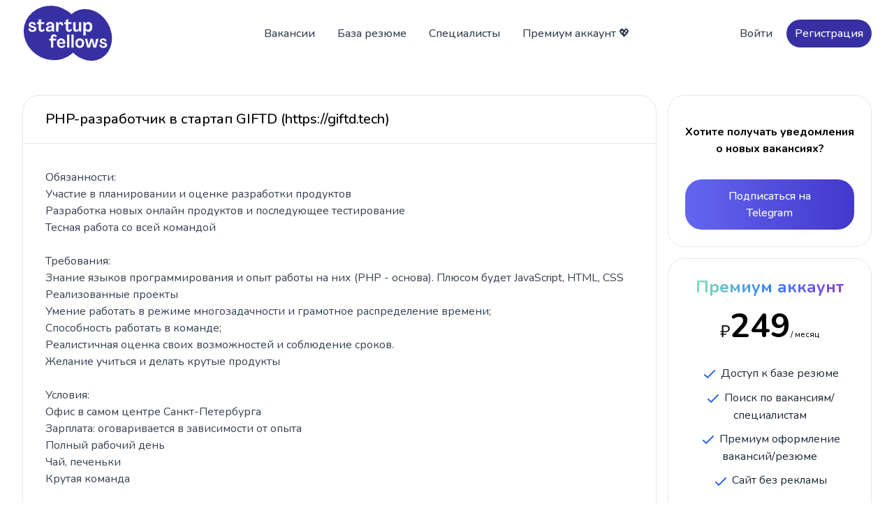

--- FILE ---
content_type: text/html;charset=utf-8
request_url: https://startupfellows.ru/vacancy/1598
body_size: 4464
content:
<!DOCTYPE html>
<html><head><meta content="-4hzDr61rb4_JJapNuywft5v-ftM7UmrC7K_I34EOyU" name="google-site-verification"><meta content="width=device-width, initial-scale=1.0" name="viewport"><meta content="Обязанности:
Участие в планировании и оценке разработки продуктов 
Разработка новых онлайн продуктов и последующее тестирование
Тесная работа со всей командой

Требования:
Знание языков программирования и опыт работы на них (PHP - основа). Плюсом будет JavaScript, HTML, CSS
Реализованные прое..." name="description"><meta content="startupfellows,поиск команды,где найти команду,идеи,ищу стартап,стартап ищет,вакансии,стартап,как сделать стартап,программисты,где найти программистов,разработчиков,хочу сделать проект,хочу найти стартап,хочу поучаствовать в разработке,хочу работать в стартапе" name="keywords"><meta content="5afce3bcb072f2cd" name="yandex-verification"><meta content="text/html; charset=UTF-8" http-equiv="Content-Type"><title>PHP-разработчик в стартап GIFTD (https://giftd.tech) | Вакансия | StartupFellows</title><link href="/apple-touch-icon.png" rel="apple-touch-icon" sizes="180x180"><link href="/favicon-32x32.png" rel="icon" sizes="32x32" type="image/png"><link href="/favicon-16x16.png" rel="icon" sizes="16x16" type="image/png"><link href="/site.webmanifest" rel="manifest"><link href="/css/linkified.css" rel="stylesheet" type="text/css"><link href="/css/output.css?v=e9971a68-b146-4717-9a02-16dc4ef97035" rel="stylesheet" type="text/css"><script src="//unpkg.com/alpinejs"></script><script type="text/javascript">window.yaContextCb = window.yaContextCb || [];</script><script async src="https://yandex.ru/ads/system/context.js"></script></head><body><header class="bg-white sticky top-0 z-50"><div class="max-w-screen-xl mx-auto px-4 sm:px-6 lg:px-8 py-2"><div class="flex items-center justify-between space-x-4 lg:space-x-10"><a class="flex lg:w-0 lg:flex-1 text-2xl font-medium text-gray-700" href="/"><img alt="StartupFellows" class="h-20" src="/img/sfmainlogo.svg"></a><nav class="hidden space-x-2 font-medium lg:flex"><a class="font-medium text-gray-700 px-3 py-2 rounded-3xl hover:bg-gray-100" href="/vacancies">Вакансии</a><a class="font-medium text-gray-700 px-3 py-2 rounded-3xl hover:bg-gray-100" href="/resumes">База резюме</a><a class="font-medium text-gray-700 px-3 py-2 rounded-3xl hover:bg-gray-100" href="/profiles">Специалисты</a><a class="font-medium text-gray-700 px-3 py-2 rounded-3xl hover:bg-gray-100" href="https://boosty.to/startupfellows" target="_blank">Премиум аккаунт 💖</a></nav><div class="items-center justify-end flex-1 hidden space-x-2 sm:flex"><a class="font-medium text-gray-700 px-3 py-2 rounded-3xl hover:bg-gray-100" href="/login">Войти</a><a class="px-3 py-2 text font-medium text-white bg-indigo-800 rounded-3xl" href="/signup">Регистрация</a></div><div class="lg:hidden" x-data="{ open: false }"><button @click="open = true" class="p-2 text-gray-600 bg-gray-100 rounded-3xl" type="button"><span class="sr-only">Open menu</span><svg aria-hidden="true" class="w-5 h-5" fill="none" stroke="currentColor" viewbox="0 0 24 24" xmlns="http://www.w3.org/2000/svg"><path d="M4 6h16M4 12h16M4 18h16" stroke-linecap="round" stroke-linejoin="round" stroke-width="2"></path></svg></button><section class="fixed inset-y-0 right-0 z-50 flex" x-on:click.away="open = false" x-show="open"><div class="w-screen md:max-w-sm"><div class="flex flex-col h-full divide-y divide-gray-200 bg-gray-50"><div class="overflow-y-scroll"><header class="flex items-center justify-between h-16 pl-6"><span class="font-medium tracking-widest uppercase"></span><button aria-label="Close menu" class="w-16 h-16 border-l border-gray-200" type="button" x-on:click="open = false"><svg class="w-5 h-5 mx-auto" fill="none" stroke="currentColor" viewbox="0 0 24 24" xmlns="http://www.w3.org/2000/svg"><path d="M6 18L18 6M6 6l12 12" stroke-linecap="round" stroke-linejoin="round" stroke-width="2"></path></svg></button></header><nav class="flex flex-col text font-medium text-gray-500 border-t border-b border-gray-200 divide-y divide-gray-200"><a class="px-6 py-3" href="/vacancies">Вакансии</a><a class="px-6 py-3" href="/resumes">База резюме</a><a class="px-6 py-3" href="/profiles">Специалисты</a><a class="px-6 py-3" href="https://boosty.to/startupfellows" target="_blank">Премиум аккаунт 💖</a><a class="px-6 py-3" href="/login">Войти</a><a class="px-6 py-3" href="/signup">Регистрация</a></nav></div></div></div></section></div></div></div></header><div class="mt-10"></div><div class="max-w-screen-xl mx-auto grid grid-cols-4 gap-4 md:px-6 lg:px-8 mb-5"><div class="col-span-4 lg:col-span-3"><div class="rounded-3xl border border-gray-200"><div class="px-4 sm:px-6 lg:px-8 py-5 border-b"><h2 class="text-lg font-medium sm:text-xl break-all">PHP-разработчик в стартап GIFTD (https://giftd.tech)</h2></div><div class="p-6 sm:p-8 first:rounded-t-3xl"><p class="mt-1 text text-gray-700 linkify whitespace-pre-wrap break-all">Обязанности:
Участие в планировании и оценке разработки продуктов 
Разработка новых онлайн продуктов и последующее тестирование
Тесная работа со всей командой

Требования:
Знание языков программирования и опыт работы на них (PHP - основа). Плюсом будет JavaScript, HTML, CSS
Реализованные проекты
Умение работать в режиме многозадачности и грамотное распределение времени;
Способность работать в команде;
Реалистичная оценка своих возможностей и соблюдение сроков.
Желание учиться и делать крутые продукты

Условия:
Офис в самом центре Санкт-Петербурга
Зарплата: оговаривается в зависимости от опыта
Полный рабочий день
Чай, печеньки
Крутая команда

Резюме присылать на vitaliy@giftd.tech</p></div><div class="px-6 sm:px-8 py-6 border-t"><div class="flex flex-wrap items-center gap-2"><a class="text font-medium text-gray-600 flex items-center hover:underline" href="/profile/3940"><img alt="Bulekov" class="rounded-full h-5 w-5" src="/img/male.png"><span class="ml-1 text-sm font-medium">Bulekov</span></a><span aria-hidden="true">·</span><div class="flex items-center text-gray-500"><svg class="h-4 w-4" fill="none" stroke-width="2" stroke="currentColor" viewbox="0 0 24 24" xmlns="http://www.w3.org/2000/svg"><path d="M15 12a3 3 0 11-6 0 3 3 0 016 0z" stroke-linecap="round" stroke-linejoin="round"></path><path d="M2.458 12C3.732 7.943 7.523 5 12 5c4.478 0 8.268 2.943 9.542 7-1.274 4.057-5.064 7-9.542 7-4.477 0-8.268-2.943-9.542-7z" stroke-linecap="round" stroke-linejoin="round"></path></svg><p class="ml-1 text-sm font-medium">1687</p></div><span aria-hidden="true">·</span><a class="text-sm font-medium text-gray-500 flex items-center hover:underline" href="/post/3940#comments" title="Кол-во комментариев"><svg class="h-4 w-4" fill="none" stroke-width="2" stroke="currentColor" viewbox="0 0 24 24" xmlns="http://www.w3.org/2000/svg"><path d="M17 8h2a2 2 0 012 2v6a2 2 0 01-2 2h-2v4l-4-4H9a1.994 1.994 0 01-1.414-.586m0 0L11 14h4a2 2 0 002-2V6a2 2 0 00-2-2H5a2 2 0 00-2 2v6a2 2 0 002 2h2v4l.586-.586z" stroke-linecap="round" stroke-linejoin="round"></path></svg><span class="ml-1 text-sm font-medium">0</span></a><span aria-hidden="true">·</span><div class="items-center text-gray-500"><div><div class="ml-1 text-sm font-medium">Опубликовано</div><div class="ml-1 text-sm font-medium ">2017-12-04</div></div></div></div></div></div><div class="border border-gray-200 rounded-3xl mt-4" id="comments"><h2 class="px-4 sm:px-6 lg:px-8 py-5 text-lg font-medium sm:text-xl border-b">Комментарии (0)</h2><div class="max-w-screen-xl mx-auto"><div class="grid grid-cols-1"><div class="flex items-center justify-between gap-4 text-sky-700 bg-sky-50 rounded-b-3xl px-4 py-4 sm:px-6 lg:px-8" role="alert"><div class="flex items-center gap-4"><span class="p-2 text-white rounded-full bg-sky-600"><svg class="w-5 h-5" fill="none" stroke-width="2" stroke="currentColor" viewbox="0 0 24 24" xmlns="http://www.w3.org/2000/svg"><path d="M13 16h-1v-4h-1m1-4h.01M21 12a9 9 0 11-18 0 9 9 0 0118 0z" stroke-linecap="round" stroke-linejoin="round"></path></svg></span><p class="block text">Чтобы оставить комментарий войдите в аккаунт 😉</p></div><a class="inline-flex items-center justify-center px-5 py-3 text-gray-500 bg-white border border-gray-200 rounded-3xl hover:text-gray-700" href="/login" target="_blank">Войти</a></div></div></div></div></div><div class="hidden lg:block lg:col-span-1"><div><article class="block p-6 text-center text-black rounded-3xl border"><div class="mt-4 text font-bold "><h6>Хотите получать уведомления о новых вакансиях?</h6><a class="inline-block px-8 py-3 mt-8 text font-medium text-white transition bg-blue-600 rounded-3xl hover:bg-blue-700 active:bg-blue-500 focus:outline-none focus:ring bg-gradient-to-r from-indigo-500 to-indigo-700 " href="https://telegram.me/startupfellows" target="_blank">Подписаться на Telegram</a></div></article><article class="block p-6 text-center text-black rounded-3xl border mt-4"><h5 class="text-xl font-bold text-transparent sm:text-2xl bg-clip-text bg-gradient-to-r from-green-300 via-blue-500 to-purple-600">Премиум аккаунт</h5><div class="mt-4 text"><h6><span class="text-2xl">₽</span><span class="inline text-5xl font-bold">249</span><span class="text-xs">/ месяц</span></h6></div><ul class="mt-8 space-y-2.5 text-gray-800"><li><svg class="inline w-6 h-6 text-blue-600" fill="none" stroke-width="2" stroke="currentColor" viewbox="0 0 24 24" xmlns="http://www.w3.org/2000/svg"><path d="M5 13l4 4L19 7" stroke-linecap="round" stroke-linejoin="round"></path></svg> Доступ к базе резюме</li><li><svg class="inline w-6 h-6 text-blue-600" fill="none" stroke-width="2" stroke="currentColor" viewbox="0 0 24 24" xmlns="http://www.w3.org/2000/svg"><path d="M5 13l4 4L19 7" stroke-linecap="round" stroke-linejoin="round"></path></svg> Поиск по вакансиям/специалистам</li><li><svg class="inline w-6 h-6 text-blue-600" fill="none" stroke-width="2" stroke="currentColor" viewbox="0 0 24 24" xmlns="http://www.w3.org/2000/svg"><path d="M5 13l4 4L19 7" stroke-linecap="round" stroke-linejoin="round"></path></svg> Премиум оформление вакансий/резюме</li><li><svg class="inline w-6 h-6 text-blue-600" fill="none" stroke-width="2" stroke="currentColor" viewbox="0 0 24 24" xmlns="http://www.w3.org/2000/svg"><path d="M5 13l4 4L19 7" stroke-linecap="round" stroke-linejoin="round"></path></svg> Сайт без рекламы</li></ul><a class="block px-8 py-3 mt-8 text font-medium text-white transition bg-blue-600 rounded-3xl hover:bg-blue-700 active:bg-blue-500 focus:outline-none focus:ring bg-gradient-to-r from-orange-600 to-orange-500 " href="https://boosty.to/startupfellows" target="_blank">Узнать больше 🚀</a></article></div></div></div><footer class="bg-slate-100 mt-10"><div class="max-w-screen-xl py-16 mx-auto px-4 sm:px-6 lg:px-8"><div class="grid grid-cols-1 gap-8 lg:grid-cols-3"><div><a class="flex lg:flex-1" href="/"><img alt="StartupFellows" class="h-20" src="/img/sfmainlogo.svg"></a><p class="max-w-xs mt-4 text text-gray-500">Актуальные вакансии в стартапах и база резюме</p><a class="mt-2 text text-gray-500 block underline" href="mailto:info@startupfellows.ru">info@startupfellows.ru</a></div><div class="grid grid-cols-1 gap-8 lg:col-span-2 sm:grid-cols-2 lg:grid-cols-4"><div><p class="font-medium"></p><nav class="flex flex-col mt-4 space-y-2 text text-gray-500"><a class="hover:opacity-75" href="/vacancies">Вакансии</a><a class="hover:opacity-75" href="/resumes">База резюме</a><a class="hover:opacity-75" href="/profiles">Специалисты</a></nav></div><div><nav class="flex flex-col mt-4 space-y-2 text text-gray-500"><a class="hover:opacity-75" href="/login">Вход</a><a class="hover:opacity-75" href="/signup">Регистрация</a></nav></div><div><p class="font-medium"></p><nav class="flex flex-col mt-4 space-y-2 text text-gray-500"><a class="hover:opacity-75" href="https://boosty.to/startupfellows" target="_blank">Премиум аккаунт 💖</a><a class="hover:opacity-75" href="https://telegram.me/startupfellows" target="_blank">Telegram канал 🔔</a></nav></div></div></div><p class="mt-8 text-xs text-gray-500">© 2015 - 2026 StartupFellows</p></div></footer></body><script type="text/javascript">(function (d, w, c) { (w[c] = w[c] || []).push(function() { try { w.yaCounter25365587 = new Ya.Metrika({id:25365587, webvisor:true, clickmap:true, trackLinks:true, accurateTrackBounce:true}); } catch(e) { } }); var n = d.getElementsByTagName("script")[0], s = d.createElement("script"), f = function () { n.parentNode.insertBefore(s, n); }; s.type = "text/javascript"; s.async = true; s.src = (d.location.protocol == "https:" ? "https:" : "http:") + "//mc.yandex.ru/metrika/watch.js"; if (w.opera == "[object Opera]") { d.addEventListener("DOMContentLoaded", f, false); } else { f(); } })(document, window, "yandex_metrika_callbacks");</script><noscript><div><img alt="" src="//mc.yandex.ru/watch/25365587" style="position:absolute; left:-9999px;"></div></noscript><script src="https://code.jquery.com/jquery-2.1.1.min.js" type="text/javascript"></script><script src="/js/linkify.min.js" type="text/javascript"></script><script src="/js/linkify-jquery.min.js" type="text/javascript"></script><script src="https://cdnjs.cloudflare.com/ajax/libs/moment.js/2.17.1/moment.min.js" type="text/javascript"></script><script src="https://cdnjs.cloudflare.com/ajax/libs/moment.js/2.17.1/locale/ru.js" type="text/javascript"></script><script src="/js/init2.js?v=3.5" type="text/javascript"></script><script src="/js/htmx.min.js?v=1.9.5" type="text/javascript"></script></html>

--- FILE ---
content_type: text/css; charset=utf-8
request_url: https://startupfellows.ru/css/linkified.css
body_size: 392
content:
a.linkified {
    --tw-text-opacity: 1;
    color: rgb(55 48 163 / var(--tw-text-opacity));
    -webkit-text-decoration-line: underline;
    text-decoration-line: underline;
}